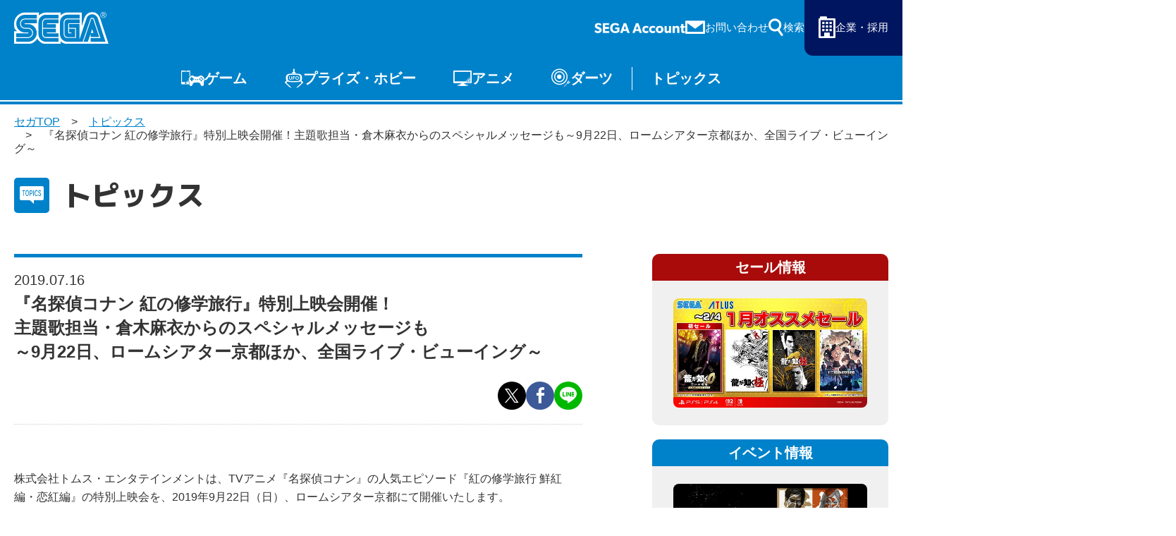

--- FILE ---
content_type: text/html; charset=UTF-8
request_url: https://www.sega.jp/topics/detail/190716_1/
body_size: 9944
content:

    
<!doctype html>
<html lang="ja">

<head>
        
    <meta charset="utf-8">
    <meta http-equiv="X-UA-Compatible" content="IE=edge">

            <meta name="nsls:timestamp" content="Tue, 21 Feb 2023 05:00:00 GMT">
    
            <title>『名探偵コナン 紅の修学旅行』特別上映会開催｜セガ SEGA</title>
        <meta name="keywords" content="">
        <meta name="description" content="『名探偵コナン 紅の修学旅行』特別上映会開催！主題歌担当・倉木麻衣からのスペシャルメッセージも～9月22日、ロームシアター京都ほか、全国ライブ・ビューイング～">

                <link rel="canonical" href="https://www.sega.jp/topics/detail/190716_1/">

        <meta property="og:title" content="『名探偵コナン 紅の修学旅行』特別上映会開催｜セガ SEGA">
        <meta property="og:site_name" content="SEGA セガ | 製品情報">
                    <meta property="og:type" content="article">
                <meta property="og:description" content="『名探偵コナン 紅の修学旅行』特別上映会開催！主題歌担当・倉木麻衣からのスペシャルメッセージも～9月22日、ロームシアター京都ほか、全国ライブ・ビューイング～">
        <meta property="og:url" content="https://www.sega.jp/topics/detail/190716_1/">

                                    <meta property="og:image" content="https://www.sega.jp/files/co/wp-content/uploads/2019/07/190716_1_0.jpg">

        <meta property="twitter:card" content="summary">
        <meta property="twitter:site" content="@SEGA_OFFICIAL">
        <meta property="twitter:creator" content="@SEGA_OFFICIAL">
        <meta property="twitter:title" content="『名探偵コナン 紅の修学旅行』特別上映会開催｜セガ SEGA">
        <meta property="twitter:description" content="『名探偵コナン 紅の修学旅行』特別上映会開催！主題歌担当・倉木麻衣からのスペシャルメッセージも～9月22日、ロームシアター京都ほか、全国ライブ・ビューイング～">
        <meta property="twitter:url" content="https://www.sega.jp/topics/detail/190716_1/">
        <meta property="twitter:image" content="https://www.sega.jp/files/co/wp-content/uploads/2019/07/190716_1_0.jpg">
    
    <link rel="preconnect" href="https://fonts.googleapis.com">
    <link rel="preconnect" href="https://fonts.gstatic.com" crossorigin>

            <link rel="apple-touch-icon" sizes="180x180" href="/files/co/assets/ico/favicon.ico">
        <link rel="icon" type="image/png" sizes="32x32" href="/files/co/assets/ico/favicon.ico">
        <link rel="icon" type="image/png" sizes="16x16" href="/files/co/assets/ico/favicon.ico">
        <link rel="shortcut icon" href="/files/co/assets/ico/favicon.ico">
    
    <meta name="viewport" content="width=device-width, initial-scale=1.0, minimum-scale=1.0">
    <meta name="format-detection" content="telephone=no">

    <link rel="preconnect" href="https://fonts.googleapis.com">
	<link rel="preconnect" href="https://fonts.gstatic.com" crossorigin>
	<link href="https://fonts.googleapis.com/css2?family=M+PLUS+1p:wght@500;800&display=swap" rel="stylesheet">
    <link rel="stylesheet" href="/assets/styles/styles.css?d=febe5ae0e17284eac0ae2b88f189134e">

    <link rel="stylesheet" href="/assets/styles/pages/top.css?d=febe5ae0e17284eac0ae2b88f189134e">
    <link rel="stylesheet" href="/assets/styles/segakanri/topics.css?d=febe5ae0e17284eac0ae2b88f189134e">
    <link rel="stylesheet" href="/assets/styles/plugins/swiper-bundle.min.css?d=febe5ae0e17284eac0ae2b88f189134e">

        <link rel="stylesheet" href="/assets/styles/segakanri/general.css?d=febe5ae0e17284eac0ae2b88f189134e">

    
        <link rel="stylesheet" href="/assets/styles/segakanri/topics.css?d=febe5ae0e17284eac0ae2b88f189134e">


    
    

            
        <!-- Google Tag Manager -->
        <script>(function(w,d,s,l,i){w[l]=w[l]||[];w[l].push({'gtm.start':
        new Date().getTime(),event:'gtm.js'});var f=d.getElementsByTagName(s)[0],
        j=d.createElement(s),dl=l!='dataLayer'?'&l='+l:'';j.async=true;j.src=
        '//www.googletagmanager.com/gtm.js?id='+i+dl;f.parentNode.insertBefore(j,f);
        })(window,document,'script','dataLayer','GTM-TNPHR9');</script>
        <!-- End Google Tag Manager -->
        
    </head>
<body class="pageID-topics">
			
			<!-- Google Tag Manager (noscript) -->
			<noscript><iframe src="//www.googletagmanager.com/ns.html?id=GTM-TNPHR9"
			height="0" width="0" style="display:none;visibility:hidden"></iframe></noscript>
			<!-- End Google Tag Manager (noscript) -->
		
		<div class="wrapper">
		<header class="gHeader">
			<div class="gHeader_inner">
				<h1 class="gHeader_logo"><a href="/"><img src="/assets/images/global/logo.svg" alt="SEGA セガ"></a></h1><!-- /.gHeader_logo -->
				<div class="gHeader_links">
					<div class="gHeader_link gHeader_link-account"><a href="https://sega-account.com/" target="_blank"><img src="/assets/images/global/sega-account.png" alt="SEGA Account"></a></div>
					<div class="gHeader_link gHeader_link-contact"><a href="/contact/"><span>お問い合わせ</span></a></div>
					<div class="gHeader_link gHeader_link-search">
						<button type="button"><span>検索</span></button>
						<div class="gHeader_searchInner">
							<form action="/search" method="get">
								<div class="gHeader_searchForm">
									<div class="gHeader_searchInput">
										<input type="text" name="q" id="" placeholder="サイト内を検索">
										<button type="submit"></button>
									</div>
									<ul class="gHeader_searchTags">
										<li class="gHeader_searchTag"><a href="/search?q=ソニック">ソニック</a></li>
										<li class="gHeader_searchTag"><a href="/search?q=龍が如く">龍が如く</a></li>
										<li class="gHeader_searchTag"><a href="/search?q=PS5">PS5</a></li>
										<li class="gHeader_searchTag"><a href="/search?q=Steam">Steam</a></li>
									</ul>
								</div>
							</form>
						</div><!-- /.gHeader_searchInner -->
					</div><!-- /.gHeader_link-search -->
					<div class="gHeader_link gHeader_link-corp"><a href="https://www.sega.co.jp/" target="_blank"><span>企業・採用</span></a></div>
				</div><!-- /.gHeader_links -->
				<nav class="gNav">
					<div class="gNav_inner">
						<div class="gNav_list">
							<div class="gNav_item">
								<a href="/game/" class="gNav_name gNav_name-game">ゲーム</a>
								<div class="gNav_drop">
									<div class="gNav_dropList">
										<div class="gNav_dropItem"><a href="/game/">ゲームTOP</a></div>
										<div class="gNav_dropItem"><a href="/game/soft/">家庭用ゲーム</a></div>
										<div class="gNav_dropItem"><a href="/game/pc/">PCゲーム</a></div>
										<div class="gNav_dropItem"><a href="/game/apps/">スマホゲーム</a></div>
										<div class="gNav_dropItem"><a href="/arcade/">アーケードゲーム</a></div>
									</div><!-- /.gNav_dropList -->
								</div><!-- /.gNav_drop -->
							</div><!-- /.gNav_item -->
							<div class="gNav_item">
								<a href="/prize/" class="gNav_name gNav_name-prize">プライズ・ホビー</a>
								<div class="gNav_drop">
									<div class="gNav_dropList">
										<div class="gNav_dropItem"><a href="/prize/">プライズ</a></div>
										<div class="gNav_dropItem"><a href="/toy/">トイ</a></div>
										<div class="gNav_dropItem"><a href="/s-fire/">S-FIRE</a></div>
										<div class="gNav_dropItem"><a href="/segaluckykuji/">セガ ラッキーくじ</a></div>
										<div class="gNav_dropItem"><a href="/segaluckykujionline/">セガ ラッキーくじ<br>オンライン</a></div>
										<div class="gNav_dropItem"><a href="/goods/">物販</a></div>
									</div><!-- /.gNav_dropList -->
								</div><!-- /.gNav_drop -->
							</div><!-- /.gNav_item -->
							<div class="gNav_item hidden-sp"><a href="/anime/" class="gNav_name gNav_name-anime">アニメ</a></div><!-- /.gNav_item -->
							<div class="gNav_item hidden-sp"><a href="/darts/" class="gNav_name gNav_name-darts">ダーツ</a></div><!-- /.gNav_item -->
							<div class="gNav_item hidden-sp"><a href="/topics/" class="gNav_name gNav_name-topics">トピックス</a></div><!-- /.gNav_item -->

							<div class="gNav_item hidden-pc"><a href="https://sega-account.com/" target="_blank" class="gNav_name gNav_name-account"><img src="/assets/images/global/sega-account.png" alt="SEGA Account"></a></div><!-- /.gNav_item -->
							<div class="gNav_item hidden-pc"><button type="button" class="gNav_name gNav_name-menuToggle"><span></span></button></div><!-- /.gNav_item -->
						</div><!-- /.gNav_list -->
					</div><!-- /.gNav_inner -->
				</nav><!-- /.gNav -->
			</div><!-- /.gHeader_inner -->
		</header><!-- /.gHeader -->

		<nav class="gMenu">
			<div class="gMenu_inner">
				<div class="gMenu_list">
					<div class="gMenu_item">
						<button type="button" class="gMenu_toggle"></button>
						<a href="/game/" class="gMenu_name">ゲーム</a>
						<div class="gMenu_drop">
							<div class="gMenu_dropList">
								<div class="gMenu_dropItem"><a href="/game/">ゲームTOP</a></div>
								<div class="gMenu_dropItem"><a href="/game/soft/">家庭用ゲーム</a></div>
								<div class="gMenu_dropItem"><a href="/game/pc/">PCゲーム</a></div>
								<div class="gMenu_dropItem"><a href="/game/apps/">スマホゲーム</a></div>
								<div class="gMenu_dropItem"><a href="/arcade/">アーケードゲーム</a></div>
							</div><!-- /.gMenu_dropList -->
						</div><!-- /.gMenu_drop -->
					</div>
					<div class="gMenu_item">
						<button type="button" class="gMenu_toggle"></button>
						<a href="/prize/" class="gMenu_name">プライズ・ホビー</a>
						<div class="gMenu_drop">
							<div class="gMenu_dropList">
								<div class="gMenu_dropItem"><a href="/prize/">プライズ</a></div>
								<div class="gMenu_dropItem"><a href="/toy/">トイ</a></div>
								<div class="gMenu_dropItem"><a href="/s-fire/">S-FIRE</a></div>
								<div class="gMenu_dropItem"><a href="/segaluckykuji/">セガ ラッキーくじ</a></div>
								<div class="gMenu_dropItem"><a href="/segaluckykujionline/">セガ ラッキーくじ<br class="hidden-sp">オンライン</a></div>
								<div class="gMenu_dropItem"><a href="/goods/">物販</a></div>
							</div><!-- /.gMenu_dropList -->
						</div><!-- /.gMenu_drop -->
					</div>
					<div class="gMenu_item"><a href="/anime/" class="gMenu_name">アニメ</a></div>
					<div class="gMenu_item"><a href="/darts/" class="gMenu_name">ダーツ</a></div>
					<div class="gMenu_item"><a href="/topics/" class="gMenu_name">トピックス</a></div>
				</div><!-- /.gMenu_list -->

			</div><!-- /.gMenu_inner -->
			<div class="gMenu_close"><button type="button">とじる</button></div>
		</nav><!-- /.gMenu -->

		
<div class="contentWrapper">
    <nav class="pankuzu">
        <div class="pankuzu_inner">
            <ul class="pankuzu_list">
                <li class="pankuzu_item pankuzu_item-home"><a href="/">セガTOP</a></li>
                <li class="pankuzu_item"><a href="/topics">トピックス</a></li>
                                <li class="pankuzu_item">『名探偵コナン 紅の修学旅行』特別上映会開催！主題歌担当・倉木麻衣からのスペシャルメッセージも～9月22日、ロームシアター京都ほか、全国ライブ・ビューイング～</li>
            </ul>
        </div>
    </nav><!-- /.pankuzu -->

    <header class="pageHeader">
        <div class="pageHeader_icon pageHeader_icon-topics"></div><!-- /.pageHeader_icon -->
        <div class="pageHeader_title">トピックス</div><!-- /.pageHeader_title -->
    </header><!-- /.pageHeader -->

    <div class="contents contents-flexible">
        <article class="contents_main">
            <section class="section">
                <div class="section_inner">
                    <div class="articleHeader">
                        <p class="articleHeader_date" datatime="2019-07-16">2019.07.16</p>
                        <p class="articleHeader_writer">
                                                    </p>
                                                                        <h1 class="articleHeader_lead">
                            『名探偵コナン 紅の修学旅行』特別上映会開催！<br />
主題歌担当・倉木麻衣からのスペシャルメッセージも<br />
～9月22日、ロームシアター京都ほか、全国ライブ・ビューイング～
                        </h1>
                        <ul class="articleHeader_labels">
                                                    </ul><!-- /.articleHeader_labels -->
                        <ul class="articleHeader_snsList">
                            <li class="articleHeader_snsItem articleHeader_snsItem-twitter"><button onclick="$$$.share.twitter(location.href, '', 'セガ')"></button></li>
                            <li class="articleHeader_snsItem articleHeader_snsItem-facebook"><button onclick="$$$.share.facebook(location.href, '', 'セガ')"></button></li>
                            <li class="articleHeader_snsItem articleHeader_snsItem-line"><button onclick="$$$.share.line(location.href, '')"></button></li>
                        </ul><!-- /.articleHeader_snsList -->
                    </div><!-- /.articleHeader -->

                    <div class="topicsBox">

<p>
株式会社トムス・エンタテインメントは、TVアニメ『名探偵コナン』の人気エピソード『紅の修学旅行 鮮紅編・恋紅編』の特別上映会を、2019年9月22日（日）、ロームシアター京都にて開催いたします。<br>
上映会には工藤新一役の山口勝平、毛利蘭役の山崎和佳奈、鈴木園子役の松井菜桜子の「帝丹高校」幼馴染トリオが登壇し、トークショーも実施されます。新一や蘭たちの修学旅行先である古都「京都」で巻き起こる、連続殺人事件×新一と蘭の恋の行方を大スクリーンで振り返ることができる特別企画です。<br>
また、同イベントの全国ライブ・ビューイングも決定！本会場であるロームシアター京都でのトークショーの模様を、同日同時刻より対象の劇場でも中継いたします。実施会場情報など、ライブ・ビューイングの詳細は8月上旬の解禁を予定しております。
</p>

<div class="image1-box">
<figure>
<img src="/files/co/wp-content/uploads/2019/07/190716_1_1.jpg" alt="名探偵コナン 紅の修学旅行">
<figcaption>©青山剛昌／小学館・読売テレビ・TMS 1996</figcaption>
</figure>
</div>


<div class="button-block">
<a href="http://www.tms-e.co.jp/kurenai/" class="btn-base large" target="_blank">『名探偵コナン紅の修学旅行』<br>特別上映会特設サイト</a>
</div>




<h3 class="border mtBig">【イベント概要】</h3>

<h4>■開催スケジュール</h4>

<p>
2019年9月22日（日）12時30分開場13時開演<br>
<br>
・ロビー開場は開演の1時間前を予定しております。<br>
・上演時間は2時間半程度を予定しております。
</p>

<h4>■開催場所</h4>

<p>
ロームシアター京都 メインホール<br>
京都府京都市左京区岡崎最勝寺町13<br>
TEL：075-771-6051<br>
<a href="https://rohmtheatrekyoto.jp/" target="_blank">https://rohmtheatrekyoto.jp/</a><br>
<br>
・ライブ・ビューイング実施会場につきましては、8月上旬公開予定です。
</p>

<h4>■イベント内容</h4>

<p>
①豪華ゲストによる『紅の修学旅行』振り返りトークショー<br>
　ゲスト：工藤新一役山口勝平<br>
　　　　　毛利蘭役山崎和佳奈<br>
　　　　　鈴木園子役松井菜桜子<br>
②主題歌担当・倉木麻衣コメント動画上映<br>
③TVシリーズ『名探偵コナン紅の修学旅行』本編上映<br>
</p>

<h4>■チケット</h4>

<div class="table-box">
<table class="basic">
    <tr>
        <th>券種</th>
        <th>入場特典</th>
    </tr>
    <tr>
        <td><h5>ロームシアター京都＜全席指定＞</h5>・S席（1階席・2階席）：5,500円<br>・A席（3階席）：4,500円<br>・B席（4階席）：3,500円<br>※京まふ共通入場券（S席1階席のみ／100席限定）：6,200円<br><br></td>
        <td>非売品ポストカード3枚<br>＋メッセージカード<br>＋しおり</td>
    </tr>
    <tr>
        <td><h5>ライブ・ビューイング</h5>詳細は8月上旬に発表いたします。<br>ライブ・ビューイング分には、京まふ共通入場券はございません。<br><br></td>
        <td>非売品ポストカード3枚セット</td>
    </tr>
</table>
</div>

<p>
・ロームシアター京都メインホール2～4階席のバルコニーは使用いたしません。
</p>

<p class="topics-small">
※京まふ共通入場券とは、上映会場向かいの「みやこめっせ」にて開催の京まふ（京都国際マンガ・アニメフェア2019）にもご入場いただけるチケットです。<br>
※京まふ共通入場券での京まふへのご入場は9月21日、22日の開催日程のうち、いずれか1日のみとなります。
</p>





<div class="mtMini column-box">
	<h4>「京まふ2019」とは</h4>
	<p>西日本では数少ない大規模マンガ・アニメイベント"京都国際マンガ・アニメフェア"の略称（KYOMAF：KYOTO INTERNATIONAL MANGA FAIR）です。<br>
出版社やテレビ局、映像メーカーなどが出展し、最新作のPRやグッズ販売、ステージイベントなどが開催されます。<br>
京まふ2019公式サイト：<a href="http://kyomaf.kyoto/" target="_blank">http://kyomaf.kyoto/</a></p>
</div>


<h4>■チケット発売日／購入方法</h4>

<h5>チケットぴあ</h5>
<p>
・最速先行抽選期間：2019年7月16日（火）18時～7月28日（日）23時59分<br>
URL：<a href="https://w.pia.jp/t/conan-kurenai/" target="_blank">https://w.pia.jp/t/conan-kurenai/</a><br>
<br>
・一般発売：2019年8月3日（土）10時～<br>
URL：<a href="https://w.pia.jp/t/conan-kurenai/" target="_blank">https://w.pia.jp/t/conan-kurenai/</a><br>
※WEBのみ／電話予約、店頭販売の予定はございません。<br>
<br>
イベントの詳細は特設サイト及びTMS公式Twitterにて随時発表いたします。<br>
TMS公式Twitter（@TMSent_jp）<a href="https://twitter.com/TMSent_jp" target="_blank">https://twitter.com/TMSent_jp</a>
</p>



<hr class="topics-hr">

<div class="mtBig column-box">
	<h3>【『名探偵コナン』とは？】</h3>
<p>
『名探偵コナン』（週刊少年サンデー・小学館刊）は、青山剛昌による大人気コミックス。1994年の連載開始以来、コミックス・関連書籍発行部数は累計2億3,000万部を突破し、現在も記録を更新中。
</p>
<h4>■あらすじ</h4>
<p>
高校生探偵・工藤新一は、警察もお手上げの難事件を次々と解決するほどの頭脳の持ち主。ある日、幼なじみの毛利蘭と遊園地に遊びに行った時、黒ずくめの男達による怪しげな取引を目撃した新一は、口封じの為に組織に謎の毒薬を飲まされてしまう。<br>
薬の作用で新一は、なんと小学１年生になってしまった！<Br>
困り果てた新一は、隣に住む発明家・阿笠博士の助けを得て、黒ずくめの男達の行方を追うために、自らの正体を隠し「江戸川コナン」と名乗り、探偵事務所を営む毛利蘭の家に潜り込むことにした。<br>
はたして、新一の体は元に戻るのか黒ずくめの男達の正体は数々の謎に満ちた怪事件をめぐり、小さな名探偵、江戸川コナンの活躍が始まった！
</p>
</div>

<div class="mtBig column-box">
	<h3>【『名探偵コナン紅の修学旅行』とは？】</h3>
<p>
原作コミックス94巻～95巻収録の人気エピソード。アニメは2019年1月5日（土）、12日（土）に2週連続1時間スペシャルとして放送され、ネットニュースにもなるなど大きな話題を呼びました。
</p>
<h4>■あらすじ</h4>
<p>
修学旅行で京都にやってきた新一は清水寺で母、有希子の友人の女優、鞍知景子と出会う。大学時代の同級生と古い友人のお墓参りに来たという景子は同級生のもとに届いた暗号を解読してほしいと新一に依頼。夜、新一が蘭、園子、世良を連れて同じホテルに宿泊する景子の部屋を訪ねると、そこには公開を目前に控える映画「紅の修羅天狗」の関係者たちが集まっていた。俳優の井隼森也、映画監督の馬山峰人、作曲家の阿賀田力、脚本家の西木太郎は景子の大学の同級生だった。<br>
新一は西木に届いた暗号を受け取って景子たちと別れるが......。その直後、西木が殺害される事件が発生。現場は養源院の血天井のように天井が血で染まっていた。天井についた血の足跡は窓まで続いていて、世良は空を飛べて神通力がある化け物が犯人と推理。景子たちは天狗に襲われたと恐れ戦く。天狗は今回の映画の題材になっていて、西木の懐には天狗がよく持っているヤツデの葉と共に新たな暗号が入っていた。この後も映画関係者たちが次々に天狗に襲われて......
</p>
</div>



<div class="mtBig column-box">
	<h3>【主題歌収録アルバム発売情報】</h3>
<p>
TVアニメ『名探偵コナン』レギュラー放送、および『名探偵コナン紅の修学旅行』のOPテーマ曲「薔薇色の人生」、EDテーマ曲「きみと恋のままで終われないいつも夢のままじゃいられない」を収録した倉木麻衣新アルバム『Let’s GOAL！～薔薇色の人生～』は8月14日（水）発売！<br>
8月17日（土）からは、ハーモニーホール座間大ホールを皮切りに全国15か所にてライブ・ツアーNEWSRELEASE「20th Anniversary Mai Kuraki Live Project 2019 “Let’s GOAL！～薔薇色の人生～”」を開催予定。<br>
『名探偵コナン紅の修学旅行』特別上映会では、倉木麻衣からのスペシャルコメント動画の公開も予定しています！<br>
<br>
「20th Anniversary Mai Kuraki Live Project 2019 “Let’s GOAL！～薔薇色の人生～”」<br>
公式サイト：<a href="http://mai-kuraki.com/20th/news/20190120_tour19.html" target="_blank">http://mai-kuraki.com/20th/news/20190120_tour19.html</a>
</p>
</div>


</div>

                                    </div><!-- /.section_inner -->
            </section><!-- /.section -->


            <section class="section">
                <div class="section_inner">
                    
                                            <nav><ul class="supplemental-list"><li><i>■</i>記載されている会社名、製品名は、各社の登録商標または商標です。</li></ul></nav>
                                    </div><!-- /.section_inner -->
            </section><!-- /.section -->

        </article><!-- /.contents_main -->

                <div class="contents_side">
            <section class="sideSection">
            <nav>
<div class="contents_side">
<section class="sideSection"><!--セール情報 -------------------------- --> <!-- /.sideFrame02 -->
<div class="sideFrame02 sideFrame02-red">
<div class="sideFrame02_header">セール情報</div>
<!-- /.sideFrame02_header -->
<div class="sideFrame02_body">
<div class="sideBnrs"><!--■1item■-->
<div class="sideBnrs_item">
<figure class="sideBnrs_img"><a href="/special/sale/" target="_blank" rel="noopener"><img src="/upload_files/co/assets/sidebar/bnr_sale_260121.jpg" alt="セガ 1月オススメセール" loading="lazy" /></a></figure>
<!-- /.sideBnrs_item --></div>
<!--/■1item■--><!--■1item■--> <!--<a href="/special/sale/index.html#prev-sale" target="_blank" rel="noopener">--> <!--/■1item■--> <!-- /.sideBnrs02 --></div>
<!-- /.sideBnrs --></div>
<!-- /.sideFrame02 --></div>
<!--/セール情報 -------------------------- --> <!--イベント情報 -------------------------- -->
<div class="sideFrame02">
<div class="sideFrame02_header">イベント情報</div>
<!-- /.sideFrame02_header -->
<div class="sideFrame02_body">
<div class="sideBnrs"><!--■1item■-->
<div class="sideBnrs_item">
<figure class="sideBnrs_img"><a href="https://ryu-ga-gotoku-ex.com/" target="_blank" rel="noopener"><img src="/upload_files/co/assets/sidebar/event_ryu-kankonsosai.jpg" alt="「龍が如く」冠婚葬祭展" loading="lazy" /></a></figure>
<!-- /.sideBnrs_item --></div>
<!--/■1item■--><!--■1item■-->
<div class="sideBnrs_item">
<figure class="sideBnrs_img"><a href="https://collabo.and-gallery.com/sonic" target="_blank" rel="noopener"><img src="/upload_files/co/assets/sidebar/event_soniccafe2026.jpg" alt="SONIC &amp; FRIENDS CAFE" loading="lazy" /></a></figure>
<!-- /.sideBnrs_item --></div>
<!--/■1item■--><!--■1item■-->
<div class="sideBnrs_item">
<figure class="sideBnrs_img"><a href="https://sonic.sega.jp/SonicChannel/topics/event/20260114_009188/" target="_blank" rel="noopener"><img src="/upload_files/co/assets/sidebar/event_sonicmusic2026.jpg" alt="SONIC MUSIC EXPERIENCE" loading="lazy" /></a></figure>
<!-- /.sideBnrs_item --></div>
<!--/■1item■--><!-- /.sideBnrs02 --></div>
<!-- /.sideBnrs --></div>
<!-- /.sideFrame02 --></div>
<!--/イベント情報 -------------------------- --> <!--プライズ・くじ -------------------------- -->
<div class="sideFrame02">
<div class="sideFrame02_header">プライズ・くじ</div>
<!-- /.sideFrame02_header -->
<div class="sideFrame02_body">
<div class="sideBnrs"><!--■1item■-->
<div class="sideBnrs_item">
<figure class="sideBnrs_img"><a href="https://www.segaluckykujionline.net/kuji/ryu-ga-gotoku-20th-2" target="_blank" rel="noopener"><img src="/upload_files/co/assets/sidebar/pz_ryu-ga-gotoku-20th-2.jpg" alt="セガ ラッキーくじオンライン『龍が如く』２０周年記念　第二弾「龍を纏う」" loading="lazy" /></a></figure>
<p class="sideBnrs_txt"></p>
<!-- /.sideBnrs_item --></div>
<!--/■1item■--> <!--■1item■-->
<div class="sideBnrs_item">
<figure class="sideBnrs_img"><a href="https://segaplaza.jp/special/ufo/" target="_blank" rel="noopener"><img src="/upload_files/co/assets/sidebar/pz_ufo.jpg" alt="UFOキャッチャーで遊ぼう！" loading="lazy" /></a></figure>
<!-- /.sideBnrs_item --></div>
<!--/■1item■--> <!-- /.sideBnrs02 --></div>
<!-- /.sideBnrs --></div>
<!-- /.sideFrame02 --></div>
<!--/プライズ・くじ -------------------------- --> <!-- /.sideFrame02_body --></section>
<!-- /.sideSection --></div>
</nav>
            </section><!-- /.sideSection -->
        </div><!-- /.contents_side -->
        
        
    </div><!-- /.contents -->
</div><!-- /.contentWrapper -->


		<div class="toTop"><a href="#">〉</a></div>

		<!-- フッター -->
		<div><footer>
<section class="section section-full ml0 mr0">
<div class="section_inner">
<div class="headLine1">
<h2 class="headLine1_inner"><span>よく見られるタグ</span></h2>
</div>
<div class="tags02">
<ul class="tags02_list">
<li class="tags02_item"><a href="/">セガ</a></li>
<li class="tags02_item"><a href="/">SEGA</a></li>
<li class="tags02_item"><a href="/game/">ゲーム</a></li>
<li class="tags02_item"><a href="/game/apps/">スマホゲーム</a></li>
<li class="tags02_item"><a href="/game/apps/">アプリ</a></li>
<li class="tags02_item"><a href="/game/android/">Android</a></li>
<li class="tags02_item"><a href="/game/ios/">iOS</a></li>
<li class="tags02_item"><a href="/game/ios/">iPhone</a></li>
<li class="tags02_item"><a href="/game/soft/">家庭用ゲーム</a></li>
<li class="tags02_item"><a href="/game/pc/">PCゲーム</a></li>
<li class="tags02_item"><a href="/game/steam/">Steam</a></li>
<li class="tags02_item"><a href="/game/ps5/">PS5</a></li>
<li class="tags02_item"><a href="/game/switch/">Switch</a></li>
<li class="tags02_item"><a href="/arcade/">アーケードゲーム</a></li>
<li class="tags02_item"><a href="/goods/">物販</a></li>
<li class="tags02_item"><a href="/goods/">グッズ</a></li>
<li class="tags02_item"><a href="/prize/">プライズ</a></li>
<li class="tags02_item"><a href="/prize/">セガプライズ</a></li>
<li class="tags02_item"><a href="/toy/">トイ</a></li>
<li class="tags02_item"><a href="/toy/">おもちゃ</a></li>
<li class="tags02_item"><a href="/game/detail/sega-ufo/">UFOキャッチャー</a></li>
<li class="tags02_item"><a href="/game/detail/sega-ufo/">UFOオンライン</a></li>
<li class="tags02_item"><a href="/game/detail/pjsekai/">プロセカ</a></li>
<li class="tags02_item"><a href="/segaluckykujionline/">ラッキーくじ</a></li>
<li class="tags02_item"><a href="/history/hard/megadrive/">メガドライブ</a></li>
<li class="tags02_item"><a href="/history/hard/segasaturn/">セガサターン</a></li>
<li class="tags02_item"><a href="/history/hard/dreamcast/">ドリームキャスト</a></li>
<li class="tags02_item"><a href="/game/detail/sega-ufo/">メタファー</a></li>
<li class="tags02_item"><a href="/game/detail/sonicrumble/">ソニック</a></li>
<li class="tags02_item"><a href="/game/detail/sonic-sonicracingcrossworlds/">ソニックレーシング</a></li>
<li class="tags02_item"><a href="/game/detail/new-gen-pso2/">PSO2</a></li>
<li class="tags02_item"><a href="/game/detail/ryu-ga-gotoku-pirate/">龍が如く</a></li>
<li class="tags02_item"><a href="/topics/detail/250122_1/">セガアカウント</a></li>
<li class="tags02_item"><a href="/segaluckykuji/#jujutsukaisen">呪術廻戦</a></li>
<li class="tags02_item"><a href="/s-fire/#eva">ヱヴァンゲリヲン新劇場版</a></li>
<li class="tags02_item"><a href="/anime/">名探偵コナン</a></li>
<li class="tags02_item"><a href="/anime/">ルパン三世</a></li>
<li class="tags02_item"><a href="/toy/">アンパンマン</a></li>
<li class="tags02_item"><a href="/game/find/?sale=1">セール</a></li>
</ul>
</div>
<!-- /.tags02 --></div>
<!-- /.section_inner --></section>
<!-- /.section --><footer class="gFooter">
<div class="gFooter_inner">
<ul class="gFooter_menus">
<li class="gFooter_menu gFooter_menu-contact"><a href="/contact/"><span>お問い合わせ</span></a></li>
<li class="gFooter_menu gFooter_menu-sitemap"><a href="/sitemap/"><span>サイトマップ</span></a></li>
</ul>
<!-- /.gFooter_menus -->
<ul class="gFooter_btns">
<li class="gFooter_btn"><a href="/business/">法人のお客様へ</a></li>
<li class="gFooter_btn"><a href="https://cs.sega.jp/spweb" target="_blank" rel="noopener">セガプレスSP　WEBSITE<br />（流通関係者様向け専用サイト）</a></li>
</ul>
<!-- /.gFooter_btns -->
<ul class="gFooter_links">
<li class="gFooter_link"><a href="/special/anshinanzen/">ゲームを安心・安全に楽しんでいただくための取り組み</a></li>
<li class="gFooter_link"><a href="/sitepolicy/">サイトのご利用について</a></li>
<li class="gFooter_link"><a href="https://www.sega.co.jp/privacypolicy/" target="_blank" rel="noopener">プライバシーポリシー</a></li>
<li class="gFooter_link"><a href="/anzentaisaku/">セガグループ製品、サービスの安全対策について</a></li>
<li class="gFooter_link"><a href="https://www.sega.co.jp/streaming_guideline/" target="_blank" rel="noopener">ゲームプレイ映像利用に関するガイドライン</a></li>
</ul>
<!-- /.gFooter_links -->
<div class="gFooter_world" data-acc=""><button type="button" class="gFooter_worldBtn" data-acc-btn="">Global Site</button>
<div class="gFooter_worldLinks" data-acc-content="">
<ul class="gFooter_worldLinksInner">
<li class="gFooter_worldLink"><a href="https://www.sega.com/" target="_blank" rel="noopener">・English (US)</a></li>
<li class="gFooter_worldLink"><a href="https://www.sega.co.uk/" target="_blank" rel="noopener">・English (UK)</a></li>
<li class="gFooter_worldLink"><a href="https://www.sega-australia.com/" target="_blank" rel="noopener">・English (AU)</a></li>
<li class="gFooter_worldLink"><a href="https://www.sega.es/" target="_blank" rel="noopener">・Espa&ntilde;ol</a></li>
<li class="gFooter_worldLink"><a href="https://www.sega.fr/" target="_blank" rel="noopener">・Fran&ccedil;ais</a></li>
<li class="gFooter_worldLink"><a href="https://www.sega.de/" target="_blank" rel="noopener">・Deutsch</a></li>
<li class="gFooter_worldLink"><a href="https://www.sega-italia.com/" target="_blank" rel="noopener">・Italiano</a></li>
<li class="gFooter_worldLink"><a href="https://asia.sega.com/cht/" target="_blank" rel="noopener">・繁體中文</a></li>
<li class="gFooter_worldLink"><a href="https://asia.sega.com/kr/" target="_blank" rel="noopener">・한국어</a></li>
</ul>
</div>
</div>
<p class="gFooter_menu gFooter_menu-corp"><a href="/"><span>株式会社セガ</span></a></p>
<p class="gFooter_corp">&copy;SEGA</p>
<p class="gFooter_note">本サイトで使用されている 画像、文章、情報、音声、動画等は株式会社セガの著作権により保護されております。<br />著作権者の許可なく、複製、転載等の行為を禁止いたします。</p>
</div>
<!-- /.gFooter_inner --></footer></footer></div>

	</div><!-- /.wrapper -->
	<a href="javascript: void(0);" class="overlay" data-anim="overlay"></a>

	<script src="https://ajax.googleapis.com/ajax/libs/jquery/3.5.1/jquery.min.js"></script>
	<script src="https://www.youtube.com/iframe_api"></script>
            <script type="text/javascript" src="/assets/js/common.js?d=febe5ae0e17284eac0ae2b88f189134e"></script>
    

    

<script defer src="https://static.cloudflareinsights.com/beacon.min.js/vcd15cbe7772f49c399c6a5babf22c1241717689176015" integrity="sha512-ZpsOmlRQV6y907TI0dKBHq9Md29nnaEIPlkf84rnaERnq6zvWvPUqr2ft8M1aS28oN72PdrCzSjY4U6VaAw1EQ==" data-cf-beacon='{"version":"2024.11.0","token":"28fc4627f0d5490eae80d4a1ebd298b2","server_timing":{"name":{"cfCacheStatus":true,"cfEdge":true,"cfExtPri":true,"cfL4":true,"cfOrigin":true,"cfSpeedBrain":true},"location_startswith":null}}' crossorigin="anonymous"></script>
<script>(function(){function c(){var b=a.contentDocument||a.contentWindow.document;if(b){var d=b.createElement('script');d.innerHTML="window.__CF$cv$params={r:'9c54dc930cddc125',t:'MTc2OTY0OTE0OQ=='};var a=document.createElement('script');a.src='/cdn-cgi/challenge-platform/scripts/jsd/main.js';document.getElementsByTagName('head')[0].appendChild(a);";b.getElementsByTagName('head')[0].appendChild(d)}}if(document.body){var a=document.createElement('iframe');a.height=1;a.width=1;a.style.position='absolute';a.style.top=0;a.style.left=0;a.style.border='none';a.style.visibility='hidden';document.body.appendChild(a);if('loading'!==document.readyState)c();else if(window.addEventListener)document.addEventListener('DOMContentLoaded',c);else{var e=document.onreadystatechange||function(){};document.onreadystatechange=function(b){e(b);'loading'!==document.readyState&&(document.onreadystatechange=e,c())}}}})();</script></body>

--- FILE ---
content_type: application/javascript; charset=UTF-8
request_url: https://www.sega.jp/cdn-cgi/challenge-platform/scripts/jsd/main.js
body_size: 9720
content:
window._cf_chl_opt={AKGCx8:'b'};~function(a6,rA,rB,rM,rc,rv,rJ,rq,a0,a1){a6=Z,function(L,a,ae,a5,f,D){for(ae={L:725,a:524,f:630,D:694,n:689,l:731,h:654,m:526,H:698,R:523,W:544},a5=Z,f=L();!![];)try{if(D=parseInt(a5(ae.L))/1+parseInt(a5(ae.a))/2*(parseInt(a5(ae.f))/3)+parseInt(a5(ae.D))/4+parseInt(a5(ae.n))/5*(parseInt(a5(ae.l))/6)+-parseInt(a5(ae.h))/7*(parseInt(a5(ae.m))/8)+-parseInt(a5(ae.H))/9+parseInt(a5(ae.R))/10*(parseInt(a5(ae.W))/11),D===a)break;else f.push(f.shift())}catch(n){f.push(f.shift())}}(b,375145),rA=this||self,rB=rA[a6(482)],rM=function(fU,fE,fI,fg,fz,fW,a7,a,f,D,n){return fU={L:504,a:584,f:695},fE={L:733,a:490,f:640,D:612,n:740,l:707,h:621,m:648,H:733,R:745,W:615,z:673,G:593,y:552,d:709,g:617,I:570,E:501,U:557,o:670,T:488,s:733,C:490,Y:673,O:744,V:733,A:736,B:733,M:636,c:621,N:535,e:503,x:682,Q:501,j:651,X:682,K:653},fI={L:624},fg={L:494,a:494,f:634,D:566,n:566},fz={L:624,a:682,f:548,D:658,n:741,l:651,h:548,m:658,H:741,R:548,W:658,z:634,G:667,y:501,d:634,g:483,I:570,E:634,U:519,o:483,T:663,s:686,C:501,Y:733,O:648,V:483,A:653,B:737,M:733,c:716,N:658,e:741,x:519,Q:634,j:648,X:623,K:501,k:585,v:559,F:623,J:501,i:734,P:499,S:578,b0:519,b1:508,b2:686,b3:501,b4:479,b5:733,b6:560,b7:570,b8:483,b9:693,bb:567,bp:503},fW={L:560},a7=a6,a={'ubqRC':function(l,h){return l==h},'YYYJV':function(l,h){return l+h},'vsXys':function(l,h){return l-h},'WKQit':function(l,h){return h|l},'ykTOL':function(l,h){return l(h)},'yDHqf':function(l,h){return l>h},'llppH':function(l,h){return l<<h},'DJwJg':function(l,h){return l&h},'UCOsD':function(l,h){return l<h},'EyNjq':function(l,h){return h==l},'Mpzls':function(l,h){return l-h},'xCfun':function(l,h){return h!==l},'dzTeV':function(l,h){return l==h},'LeTOc':function(l,h){return h|l},'VAEuH':function(l,h){return h&l},'VccqI':function(l,h){return h==l},'IVAgH':function(l,h){return l-h},'wEfOm':function(l,h){return l(h)},'rdvTA':function(l,h){return l<<h},'bBzWR':function(l,h){return l(h)},'QisvE':function(l,h){return l&h},'gfXQC':function(l,h){return l-h},'TQEQH':function(l,h){return h!=l},'NzzbE':a7(fU.L),'pvxwE':function(l,h){return l(h)},'GoRSL':function(l,h){return h&l},'ddmEa':function(l,h){return h==l},'jaGLp':function(l,h){return l(h)},'FhLLH':function(l,h){return l*h},'hTYdp':function(l,h){return l&h},'JKnbs':function(l,h){return h==l},'rowQO':function(l,h){return l*h},'YcYJh':function(l,h){return l<h},'KmYAi':function(l,h){return l===h},'ahQQg':function(l,h){return l>h},'bcbPw':function(l,h){return l<h},'PdfAX':function(l,h){return l-h},'GYMxu':function(l,h){return l!=h},'TyXdS':function(l,h){return l(h)}},f=String[a7(fU.a)],D={'h':function(l,fR,a8){return fR={L:480,a:682},a8=a7,a[a8(fW.L)](null,l)?'':D.g(l,6,function(h,a9){return a9=a8,a9(fR.L)[a9(fR.a)](h)})},'g':function(H,R,W,ab,z,G,y,I,E,U,o,T,s,C,Y,O,V,A){if(ab=a7,H==null)return'';for(G={},y={},I='',E=2,U=3,o=2,T=[],s=0,C=0,Y=0;Y<H[ab(fz.L)];Y+=1)if(O=H[ab(fz.a)](Y),Object[ab(fz.f)][ab(fz.D)][ab(fz.n)](G,O)||(G[O]=U++,y[O]=!0),V=a[ab(fz.l)](I,O),Object[ab(fz.h)][ab(fz.m)][ab(fz.H)](G,V))I=V;else{if(Object[ab(fz.R)][ab(fz.W)][ab(fz.n)](y,I)){if(256>I[ab(fz.z)](0)){for(z=0;z<o;s<<=1,C==a[ab(fz.G)](R,1)?(C=0,T[ab(fz.y)](W(s)),s=0):C++,z++);for(A=I[ab(fz.d)](0),z=0;8>z;s=a[ab(fz.g)](s<<1,A&1),R-1==C?(C=0,T[ab(fz.y)](a[ab(fz.I)](W,s)),s=0):C++,A>>=1,z++);}else{for(A=1,z=0;z<o;s=s<<1.58|A,C==R-1?(C=0,T[ab(fz.y)](W(s)),s=0):C++,A=0,z++);for(A=I[ab(fz.E)](0),z=0;a[ab(fz.U)](16,z);s=a[ab(fz.o)](a[ab(fz.T)](s,1),a[ab(fz.s)](A,1)),R-1==C?(C=0,T[ab(fz.C)](W(s)),s=0):C++,A>>=1,z++);}E--,0==E&&(E=Math[ab(fz.Y)](2,o),o++),delete y[I]}else for(A=G[I],z=0;a[ab(fz.O)](z,o);s=a[ab(fz.V)](s<<1,a[ab(fz.s)](A,1)),a[ab(fz.A)](C,a[ab(fz.B)](R,1))?(C=0,T[ab(fz.C)](a[ab(fz.I)](W,s)),s=0):C++,A>>=1,z++);I=(E--,E==0&&(E=Math[ab(fz.M)](2,o),o++),G[V]=U++,String(O))}if(a[ab(fz.c)]('',I)){if(Object[ab(fz.R)][ab(fz.N)][ab(fz.e)](y,I)){if(a[ab(fz.x)](256,I[ab(fz.Q)](0))){for(z=0;a[ab(fz.j)](z,o);s<<=1,a[ab(fz.X)](C,R-1)?(C=0,T[ab(fz.K)](W(s)),s=0):C++,z++);for(A=I[ab(fz.E)](0),z=0;8>z;s=a[ab(fz.k)](s<<1,a[ab(fz.v)](A,1)),a[ab(fz.F)](C,R-1)?(C=0,T[ab(fz.J)](W(s)),s=0):C++,A>>=1,z++);}else{for(A=1,z=0;z<o;s=s<<1|A,a[ab(fz.i)](C,a[ab(fz.P)](R,1))?(C=0,T[ab(fz.C)](a[ab(fz.S)](W,s)),s=0):C++,A=0,z++);for(A=I[ab(fz.E)](0),z=0;a[ab(fz.b0)](16,z);s=a[ab(fz.b1)](s,1)|a[ab(fz.b2)](A,1),C==R-1?(C=0,T[ab(fz.b3)](a[ab(fz.b4)](W,s)),s=0):C++,A>>=1,z++);}E--,E==0&&(E=Math[ab(fz.b5)](2,o),o++),delete y[I]}else for(A=G[I],z=0;z<o;s=A&1.97|s<<1,a[ab(fz.b6)](C,R-1)?(C=0,T[ab(fz.K)](a[ab(fz.b7)](W,s)),s=0):C++,A>>=1,z++);E--,0==E&&o++}for(A=2,z=0;z<o;s=a[ab(fz.b8)](s<<1.01,a[ab(fz.b9)](A,1)),C==R-1?(C=0,T[ab(fz.b3)](W(s)),s=0):C++,A>>=1,z++);for(;;)if(s<<=1,C==a[ab(fz.bb)](R,1)){T[ab(fz.b3)](W(s));break}else C++;return T[ab(fz.bp)]('')},'j':function(l,ap){return ap=a7,null==l?'':''==l?null:D.i(l[ap(fI.L)],32768,function(h,aZ,fd,H,R){if(aZ=ap,aZ(fg.L)===aZ(fg.a))return l[aZ(fg.f)](h);else fd={L:506,a:669,f:566,D:732},H={'NTsuQ':function(z){return z()}},R=l[aZ(fg.D)]||function(){},h[aZ(fg.n)]=function(aL){aL=aZ,R(),R[aL(fd.L)]!==aL(fd.a)&&(y[aL(fd.f)]=R,H[aL(fd.D)](d))}})},'i':function(H,R,W,ar,z,G,y,I,E,U,o,T,s,C,Y,O,M,V,A,B){for(ar=a7,z=[],G=4,y=4,I=3,E=[],T=W(0),s=R,C=1,U=0;3>U;z[U]=U,U+=1);for(Y=0,O=Math[ar(fE.L)](2,2),o=1;a[ar(fE.a)](o,O);)if(ar(fE.f)!==ar(fE.f))return null;else for(V=a[ar(fE.D)][ar(fE.n)]('|'),A=0;!![];){switch(V[A++]){case'0':0==s&&(s=R,T=a[ar(fE.l)](W,C++));continue;case'1':B=a[ar(fE.h)](T,s);continue;case'2':Y|=(a[ar(fE.m)](0,B)?1:0)*o;continue;case'3':o<<=1;continue;case'4':s>>=1;continue}break}switch(Y){case 0:for(Y=0,O=Math[ar(fE.H)](2,8),o=1;o!=O;B=T&s,s>>=1,a[ar(fE.R)](0,s)&&(s=R,T=a[ar(fE.W)](W,C++)),Y|=a[ar(fE.z)](a[ar(fE.m)](0,B)?1:0,o),o<<=1);M=f(Y);break;case 1:for(Y=0,O=Math[ar(fE.H)](2,16),o=1;O!=o;B=a[ar(fE.G)](T,s),s>>=1,a[ar(fE.y)](0,s)&&(s=R,T=W(C++)),Y|=a[ar(fE.d)](a[ar(fE.g)](0,B)?1:0,o),o<<=1);M=a[ar(fE.I)](f,Y);break;case 2:return''}for(U=z[3]=M,E[ar(fE.E)](M);;)if(a[ar(fE.U)](ar(fE.o),ar(fE.o))){if(a[ar(fE.T)](C,H))return'';for(Y=0,O=Math[ar(fE.s)](2,I),o=1;a[ar(fE.C)](o,O);B=a[ar(fE.h)](T,s),s>>=1,s==0&&(s=R,T=W(C++)),Y|=a[ar(fE.Y)](a[ar(fE.O)](0,B)?1:0,o),o<<=1);switch(M=Y){case 0:for(Y=0,O=Math[ar(fE.V)](2,8),o=1;a[ar(fE.a)](o,O);B=s&T,s>>=1,0==s&&(s=R,T=W(C++)),Y|=(0<B?1:0)*o,o<<=1);z[y++]=f(Y),M=a[ar(fE.A)](y,1),G--;break;case 1:for(Y=0,O=Math[ar(fE.B)](2,16),o=1;a[ar(fE.M)](o,O);B=a[ar(fE.c)](T,s),s>>=1,0==s&&(s=R,T=a[ar(fE.N)](W,C++)),Y|=o*(0<B?1:0),o<<=1);z[y++]=f(Y),M=y-1,G--;break;case 2:return E[ar(fE.e)]('')}if(G==0&&(G=Math[ar(fE.H)](2,I),I++),z[M])M=z[M];else if(y===M)M=U+U[ar(fE.x)](0);else return null;E[ar(fE.Q)](M),z[y++]=a[ar(fE.j)](U,M[ar(fE.X)](0)),G--,U=M,a[ar(fE.K)](0,G)&&(G=Math[ar(fE.H)](2,I),I++)}else return}},n={},n[a7(fU.f)]=D.h,n}(),rc=null,rv=rk(),rJ={},rJ[a6(509)]='o',rJ[a6(637)]='s',rJ[a6(702)]='u',rJ[a6(705)]='z',rJ[a6(516)]='n',rJ[a6(715)]='I',rJ[a6(649)]='b',rq=rJ,rA[a6(681)]=function(L,D,h,H,DG,Dz,DW,DR,ao,R,z,G,y,g,I,E){if(DG={L:517,a:692,f:680,D:514,n:692,l:680,h:609,m:491,H:717,R:609,W:717,z:647,G:598,y:624,d:660,g:555,I:724,E:696,U:683},Dz={L:643,a:624,f:571,D:587},DW={L:720,a:600,f:548,D:658,n:741,l:501},DR={L:517},ao=a6,R={'yDUwn':function(U,o){return U(o)},'Titil':function(U,o){return U===o},'EagwT':function(U,o,T,s){return U(o,T,s)},'klPTY':function(U,o){return U+o},'GQNVc':function(U,o,T){return U(o,T)}},D===null||void 0===D)return H;for(z=R[ao(DG.L)](rS,D),L[ao(DG.a)][ao(DG.f)]&&(z=z[ao(DG.D)](L[ao(DG.n)][ao(DG.l)](D))),z=L[ao(DG.h)][ao(DG.m)]&&L[ao(DG.H)]?L[ao(DG.R)][ao(DG.m)](new L[(ao(DG.W))](z)):function(U,aT,o){for(aT=ao,U[aT(Dz.L)](),o=0;o<U[aT(Dz.a)];R[aT(Dz.f)](U[o],U[o+1])?U[aT(Dz.D)](o+1,1):o+=1);return U}(z),G='nAsAaAb'.split('A'),G=G[ao(DG.z)][ao(DG.G)](G),y=0;y<z[ao(DG.y)];g=z[y],I=R[ao(DG.d)](rP,L,D,g),G(I)?(E='s'===I&&!L[ao(DG.g)](D[g]),ao(DG.I)===R[ao(DG.E)](h,g)?R[ao(DG.U)](W,h+g,I):E||W(h+g,D[g])):W(h+g,I),y++);return H;function W(U,o,au,T){au=Z,T={'Qodvw':function(s,C,aU){return aU=Z,R[aU(DR.L)](s,C)}},au(DW.L)!==au(DW.L)?T[au(DW.a)](W,D):(Object[au(DW.f)][au(DW.D)][au(DW.n)](H,o)||(H[o]=[]),H[o][au(DW.l)](U))}},a0=a6(706)[a6(740)](';'),a1=a0[a6(647)][a6(598)](a0),rA[a6(486)]=function(L,D,DB,DA,as,n,l,h,m,H){for(DB={L:616,a:573,f:624,D:624,n:536,l:505,h:481,m:501,H:703},DA={L:536,a:712,f:622,D:634,n:484,l:501,h:611,m:687,H:655,R:614,W:501,z:481,G:497,y:634,d:645,g:710,I:568,E:691,U:733},as=a6,n={'sDbSs':function(R,W){return R>W},'LqUAi':function(R,W){return R-W},'OyyAt':function(R,W){return R>W},'OFmRs':function(R,W){return W|R},'MRlqP':function(R,W){return R&W},'VNaml':function(R,W){return R-W},'akQlB':function(R,W){return R(W)},'nHyHl':function(R,W){return R<<W},'rkhXQ':function(R,W){return R>W},'xevdg':function(R,W){return R|W},'pFiXd':function(R,W){return R<<W},'fleVm':function(R,W){return W&R},'PmNfl':function(R,W){return W===R},'BreJD':function(R,W){return R<W}},l=Object[as(DB.L)](D),h=0;n[as(DB.a)](h,l[as(DB.f)]);h++)if(m=l[h],m==='f'&&(m='N'),L[m]){for(H=0;H<D[l[h]][as(DB.D)];n[as(DB.n)](-1,L[m][as(DB.l)](D[l[h]][H]))&&(n[as(DB.h)](a1,D[l[h]][H])||L[m][as(DB.m)]('o.'+D[l[h]][H])),H++);}else L[m]=D[l[h]][as(DB.H)](function(R,aC){if(aC=as,n[aC(DA.L)](aC(DA.a),aC(DA.a)))return'o.'+R;else{if(n[aC(DA.f)](256,bd[aC(DA.D)](0))){for(pO=0;pV<pA;pM<<=1,pc==n[aC(DA.n)](pN,1)?(pe=0,px[aC(DA.l)](pw(pQ)),pj=0):pX++,pB++);for(pK=pk[aC(DA.D)](0),pv=0;n[aC(DA.h)](8,pF);pq=n[aC(DA.m)](pi<<1,n[aC(DA.H)](pP,1)),pS==n[aC(DA.R)](Z0,1)?(Z1=0,Z2[aC(DA.W)](n[aC(DA.z)](Z3,Z4)),Z5=0):Z6++,Z7>>=1,pJ++);}else{for(Z8=1,Z9=0;Zb<Zp;ZL=n[aC(DA.G)](Zr,1)|Za,Zf==n[aC(DA.R)](ZD,1)?(Zn=0,Zl[aC(DA.l)](n[aC(DA.z)](Zh,Zm)),ZH=0):Zt++,ZR=0,ZZ++);for(ZW=Zz[aC(DA.y)](0),ZG=0;n[aC(DA.d)](16,Zy);Zg=n[aC(DA.g)](n[aC(DA.I)](ZI,1),n[aC(DA.E)](ZE,1)),Zu-1==ZU?(Zo=0,ZT[aC(DA.l)](Zs(ZC)),ZY=0):ZO++,ZV>>=1,Zd++);}pE--,0==pU&&(pu=po[aC(DA.U)](2,pT),ps++),delete pC[pY]}})},a3();function rk(fS,aG){return fS={L:591,a:591},aG=a6,crypto&&crypto[aG(fS.L)]?crypto[aG(fS.a)]():''}function rw(fc,al,a,f,D){if(fc={L:586,a:515,f:626,D:659,n:522,l:626},al=a6,a={},a[al(fc.L)]=al(fc.a),a[al(fc.f)]=al(fc.D),a[al(fc.n)]=function(n,l){return n*l},f=a,D=re(),null===D)return;rc=(rc&&(f[al(fc.L)]!==f[al(fc.l)]?clearTimeout(rc):a()),setTimeout(function(){rN()},f[al(fc.n)](D,1e3)))}function ri(f,D,D8,ad,n,l){return D8={L:746,a:635,f:746,D:537,n:548,l:726,h:741,m:505,H:518},ad=a6,n={},n[ad(D8.L)]=function(h,m){return h instanceof m},n[ad(D8.a)]=function(h,m){return h<m},l=n,l[ad(D8.f)](D,f[ad(D8.D)])&&l[ad(D8.a)](0,f[ad(D8.D)][ad(D8.n)][ad(D8.l)][ad(D8.h)](D)[ad(D8.m)](ad(D8.H)))}function a3(n3,n2,n0,DK,aO,L,a,f,D,n){if(n3={L:565,a:588,f:669,D:642,n:502,l:711,h:506,m:564,H:549,R:549,W:610,z:566},n2={L:506,a:558,f:566,D:711},n0={L:565,a:679,f:520,D:538,n:678,l:501,h:634,m:513,H:674,R:638,W:688,z:501,G:616,y:624,d:606,g:505,I:550,E:501,U:703},DK={L:597},aO=a6,L={'dMuRs':function(l,h){return l<<h},'iKoQH':function(l,h){return l>h},'zJzUk':function(l,h){return l(h)},'FoKBg':aO(n3.L),'EqlcC':aO(n3.a),'XSlJY':aO(n3.f),'uBtsL':function(l){return l()},'DWDIN':function(l){return l()},'ePqSz':aO(n3.D)},a=rA[aO(n3.n)],!a)return;if(!L[aO(n3.l)](rX))return;(f=![],D=function(Di,Dk,aM,l,H,R,W,z){if(Di={L:521},Dk={L:719},aM=aO,l={'UbMEi':function(h,m,aV){return aV=Z,L[aV(DK.L)](h,m)},'GxVHs':function(h,m,aA){return aA=Z,L[aA(Dk.L)](h,m)},'icgvJ':function(h,m){return m|h},'IchWr':function(h,m){return h<<m},'EiOhs':function(h,m){return m==h},'Konst':function(h,m){return h<m},'gyCoo':function(h,m,aB){return aB=Z,L[aB(Di.L)](h,m)}},!f){if(aM(n0.L)===L[aM(n0.a)]){if(f=!![],!rX()){if(L[aM(n0.f)]!==aM(n0.D))return;else{for(j=1,X=0;K<k;F=l[aM(n0.n)](J,1)|i,P==S-1?(b0=0,b1[aM(n0.l)](b2(b3)),b4=0):b5++,b6=0,v++);for(b7=b8[aM(n0.h)](0),b9=0;l[aM(n0.m)](16,bb);bZ=l[aM(n0.H)](l[aM(n0.R)](bL,1),1&br),l[aM(n0.W)](ba,bf-1)?(bD=0,bn[aM(n0.z)](bl(bh)),bm=0):bH++,bt>>=1,bp++);}}rN(function(m){a4(a,m)})}else for(H=G[aM(n0.G)](y),R=0;R<H[aM(n0.y)];R++)if(W=H[R],W==='f'&&(W='N'),O[W]){for(z=0;l[aM(n0.d)](z,V[H[R]][aM(n0.y)]);-1===A[W][aM(n0.g)](B[H[R]][z])&&(l[aM(n0.I)](M,H[H[R]][z])||N[W][aM(n0.E)]('o.'+z[H[R]][z])),z++);}else x[W]=Q[H[R]][aM(n0.U)](function(F){return'o.'+F})}},rB[aO(n3.h)]!==aO(n3.f))?L[aO(n3.m)](D):rA[aO(n3.H)]?rB[aO(n3.R)](L[aO(n3.W)],D):(n=rB[aO(n3.z)]||function(){},rB[aO(n3.z)]=function(ac){ac=aO,n(),rB[ac(n2.L)]!==L[ac(n2.a)]&&(rB[ac(n2.f)]=n,L[ac(n2.D)](D))})}function rj(fe,am,L){return fe={L:502,a:531},am=a6,L=rA[am(fe.L)],Math[am(fe.a)](+atob(L.t))}function rN(a,fC,fT,aa,f,D,n){if(fC={L:708,a:620,f:690,D:672,n:569,l:668,h:532,m:633,H:690,R:576},fT={L:708,a:685,f:665,D:620,n:690},aa=a6,f={},f[aa(fC.L)]=function(l,h){return l===h},f[aa(fC.a)]=function(l,h){return h===l},f[aa(fC.f)]=aa(fC.D),f[aa(fC.n)]=aa(fC.l),D=f,n=a2(),rK(n.r,function(l,af){af=aa,D[af(fT.L)](af(fT.a),af(fT.f))?f(D):(D[af(fT.D)](typeof a,D[af(fT.n)])&&a(l),rw())}),n.e){if(aa(fC.h)===aa(fC.m)){if(D[aa(fC.H)]==typeof f[aa(fC.R)])return n[aa(fC.R)](function(){}),'p'}else rF(D[aa(fC.n)],n.e)}}function b(n6){return n6='yGmZt,4|0|3|2|1,ontimeout,display: none,339911yFRxuz,postMessage,POST,xTUIm,prototype,addEventListener,gyCoo,XMLHttpRequest,JKnbs,SrafM,send,isNaN,jsd,KmYAi,XSlJY,VAEuH,ubqRC,VYKSE,location,/invisible/jsd,DWDIN,oJTZz,onreadystatechange,gfXQC,pFiXd,rdthU,ykTOL,Titil,mXyVJ,BreJD,LRmiB4,jVFQp,catch,EeNLh,wEfOm,DWhbw,status,onerror,appendChild,parent,fromCharCode,LeTOc,jxSOh,splice,QvAGl,iframe,/jsd/oneshot/d251aa49a8a3/0.12278024329503814:1769646441:i4jqSgn5MUHhafsgbkaj9kKrsJWMKyrceZxTYQf_09Q/,randomUUID,onload,hTYdp,OdMxq,success,getPrototypeOf,dMuRs,bind,mShda,Qodvw,LwpEr,TYlZ6,sZHlx,KYxZa,error,Konst,WDLBX,sid,Array,ePqSz,OyyAt,NzzbE,SSTpq3,VNaml,jaGLp,keys,YcYJh,chctx,contentWindow,iwVzX,GoRSL,sDbSs,dzTeV,length,clientInformation,IekII,iedVS,zovkv,CnwA5,455643kZfFaH,random,ZlLUm,DQerp,charCodeAt,gSXyp,GYMxu,string,IchWr,createElement,qmeds,stringify,DOMContentLoaded,sort,ogVaN,rkhXQ,mqCrM,includes,UCOsD,boolean,navigator,YYYJV,mwUHK,EyNjq,14763DxuAtB,MRlqP,/b/ov1/0.12278024329503814:1769646441:i4jqSgn5MUHhafsgbkaj9kKrsJWMKyrceZxTYQf_09Q/,FkuFQ,hasOwnProperty,GJtMD,EagwT,ABsvD,http-code:,llppH,xZLzx,YSYhq,event,vsXys,error on cf_chl_props,loading,OLqfM,roipC,function,FhLLH,icgvJ,AKGCx8,removeChild,YXBPU,UbMEi,FoKBg,getOwnPropertyNames,pRIb1,charAt,GQNVc,detail,ZLVhV,DJwJg,OFmRs,EiOhs,36995fwoCfB,qdLNg,fleVm,Object,QisvE,376716QMvzjS,jLKPTqHBcET,klPTY,timeout,4124241hhakYs,errorInfoObject,gMdRx,EVDHv,undefined,map,KTOOG,symbol,_cf_chl_opt;JJgc4;PJAn2;kJOnV9;IWJi4;OHeaY1;DqMg0;FKmRv9;LpvFx1;cAdz2;PqBHf2;nFZCC5;ddwW5;pRIb1;rxvNi8;RrrrA2;erHi9,pvxwE,UPPxu,rowQO,xevdg,uBtsL,arIXZ,yHcRy,OaJvK,bigint,xCfun,Set,cloudflare-invisible,iKoQH,aMYkr,xZDxD,vSodU,open,d.cookie,231183mLYhQd,toString,_cf_chl_opt,Qyjvq,/cdn-cgi/challenge-platform/h/,source,498thDHOb,NTsuQ,pow,VccqI,pAMdO,PdfAX,Mpzls,body,JoKHb,split,call,pkLOA2,style,bcbPw,ddmEa,LWXGi,bBzWR,CPjxcgVkHi3o95TDA2u4XYJQw$FGSyNK6flqv1EeMbLr8n-d0hBWa+sImpzRtZU7O,akQlB,document,WKQit,LqUAi,href,rxvNi8,oTuFA,ahQQg,isArray,TQEQH,from,RAQks,api,WbhKZ,now,contentDocument,nHyHl,log,IVAgH,JBxy9,push,__CF$cv$params,join,1|4|0|2|3,indexOf,readyState,QGrJM,rdvTA,object,CRgmJ,JOyQK,AdeF3,GxVHs,concat,FKprU,number,yDUwn,[native code],yDHqf,EqlcC,zJzUk,zFFHS,10vRXSNX,6EKWeVk,jHBTz,2248etyaKx,xhr-error,GIdOc,1|2|0|3|4,aUjz8,floor,LZgrI,nXYFN,dnpSU,TyXdS,PmNfl,Function,wbOrb,tabIndex'.split(','),b=function(){return n6},b()}function rX(fw,aH,a,f,D,n,l,h,m){for(fw={L:722,a:541,f:740,D:722,n:531,l:495},aH=a6,a={},a[aH(fw.L)]=function(H,R){return H-R},f=a,D=aH(fw.a)[aH(fw.f)]('|'),n=0;!![];){switch(D[n++]){case'0':l=rj();continue;case'1':return!![];case'2':if(f[aH(fw.D)](h,l)>m)return![];continue;case'3':h=Math[aH(fw.n)](Date[aH(fw.l)]()/1e3);continue;case'4':m=3600;continue}break}}function rP(L,D,n,DD,Da,ag,l,h,m){l=(DD={L:672,a:714,f:652,D:646,n:594,l:509,h:603,m:540,H:627,R:576,W:534,z:700,G:624,y:576,d:609,g:489,I:609,E:646,U:672,o:492},Da={L:634},ag=a6,{'mwUHK':function(H,R){return R==H},'mqCrM':function(H,R){return H===R},'OdMxq':function(H,R){return H==R},'sZHlx':function(H,R){return H===R},'iedVS':ag(DD.L),'dnpSU':function(H,R){return R!==H},'RAQks':function(H,R,W){return H(R,W)}});try{h=D[n]}catch(H){return ag(DD.a)!==ag(DD.a)?void 0:'i'}if(l[ag(DD.f)](null,h))return l[ag(DD.D)](void 0,h)?'u':'x';if(l[ag(DD.n)](ag(DD.l),typeof h)){if(l[ag(DD.h)](ag(DD.m),ag(DD.m)))try{if(l[ag(DD.H)]==typeof h[ag(DD.R)])return l[ag(DD.W)](ag(DD.z),ag(DD.z))?null==l?'':h==''?null:m.i(H[ag(DD.G)],32768,function(G,aI){return aI=ag,W[aI(Da.L)](G)}):(h[ag(DD.y)](function(){}),'p')}catch(z){}else D(n,l)}return L[ag(DD.d)][ag(DD.g)](h)?'a':l[ag(DD.D)](h,L[ag(DD.I)])?'D':h===!0?'T':l[ag(DD.E)](!1,h)?'F':(m=typeof h,ag(DD.U)==m?l[ag(DD.o)](ri,L,h)?'N':'f':rq[m]||'?')}function Z(p,L,r,a){return p=p-479,r=b(),a=r[p],a}function rQ(L,fN,ah){return fN={L:631},ah=a6,Math[ah(fN.L)]()<L}function rF(D,n,D5,ay,l,h,m,H,R,W,z,G,y,g){if(D5={L:735,a:599,f:729,D:512,n:602,l:704,h:644,m:502,H:721,R:577,W:727,z:675,G:656,y:563,d:551,g:723,I:546,E:697,U:542,o:629,T:727,s:629,C:613,Y:727,O:574,V:742,A:727,B:530,M:500,c:699,N:618,e:730,x:556,Q:554,j:695,X:501,K:634,k:553,v:607,F:501,J:579},ay=a6,l={'SrafM':function(d,g){return d&g},'WDLBX':function(d,g){return d==g},'DWhbw':function(d,g){return d(g)},'KTOOG':ay(D5.L),'ogVaN':ay(D5.a),'xZDxD':function(d,g){return d+g},'EeNLh':ay(D5.f)},!rQ(0))return![];m=(h={},h[ay(D5.D)]=D,h[ay(D5.n)]=n,h);try{if(l[ay(D5.l)]!==l[ay(D5.h)])H=rA[ay(D5.m)],R=l[ay(D5.H)](l[ay(D5.R)]+rA[ay(D5.W)][ay(D5.z)]+ay(D5.G)+H.r,ay(D5.y)),W=new rA[(ay(D5.d))](),W[ay(D5.g)](ay(D5.I),R),W[ay(D5.E)]=2500,W[ay(D5.U)]=function(){},z={},z[ay(D5.o)]=rA[ay(D5.T)][ay(D5.s)],z[ay(D5.C)]=rA[ay(D5.Y)][ay(D5.C)],z[ay(D5.O)]=rA[ay(D5.T)][ay(D5.O)],z[ay(D5.V)]=rA[ay(D5.A)][ay(D5.B)],z[ay(D5.M)]=rv,G=z,y={},y[ay(D5.c)]=m,y[ay(D5.N)]=G,y[ay(D5.e)]=ay(D5.x),W[ay(D5.Q)](rM[ay(D5.j)](y));else{for(B=0;M<c;e<<=1,x==Q-1?(j=0,X[ay(D5.X)](K(k)),v=0):F++,N++);for(g=J[ay(D5.K)](0),i=0;8>P;b0=b1<<1|l[ay(D5.k)](g,1),l[ay(D5.v)](b2,b3-1)?(b4=0,b5[ay(D5.F)](l[ay(D5.J)](b6,b7)),b8=0):b9++,g>>=1,S++);}}catch(g){}}function rx(fA,an,L){return fA={L:511},an=a6,L={'JOyQK':function(a){return a()}},L[an(fA.L)](re)!==null}function rK(L,a,fP,fi,fq,fJ,at,f,D,n,l){fP={L:595,a:527,f:502,D:498,n:727,l:551,h:723,m:546,H:561,R:729,W:727,z:675,G:590,y:493,d:697,g:542,I:592,E:581,U:562,o:485,T:554,s:695,C:641},fi={L:739,a:575},fq={L:580,a:701,f:510,D:528,n:632,l:604,h:671,m:697,H:561,R:662},fJ={L:533,a:697,f:501,D:634,n:572,l:601},at=a6,f={'mXyVJ':function(h,m){return m==h},'LwpEr':function(h,m){return h-m},'roipC':function(h,m){return h(m)},'EVDHv':function(h,m){return h<m},'CRgmJ':at(fP.L),'GIdOc':function(h,m){return m===h},'VYKSE':function(h,m){return h+m},'JoKHb':function(h,m){return h(m)},'jVFQp':at(fP.a)},D=rA[at(fP.f)],console[at(fP.D)](rA[at(fP.n)]),n=new rA[(at(fP.l))](),n[at(fP.h)](at(fP.m),f[at(fP.H)](at(fP.R),rA[at(fP.W)][at(fP.z)])+at(fP.G)+D.r),D[at(fP.y)]&&(n[at(fP.d)]=5e3,n[at(fP.g)]=function(aR){if(aR=at,aR(fJ.L)===aR(fJ.L))a(aR(fJ.a));else{for(N=0;e<x;j<<=1,K-1==X?(k=0,v[aR(fJ.f)](F(J)),i=0):P++,Q++);for(S=b0[aR(fJ.D)](0),b1=0;8>b2;b4=b5<<1.01|1.11&b6,f[aR(fJ.n)](b7,f[aR(fJ.l)](b8,1))?(b9=0,bb[aR(fJ.f)](bp(bZ)),bL=0):br++,ba>>=1,b3++);}}),n[at(fP.I)]=function(aW){aW=at,n[aW(fq.L)]>=200&&f[aW(fq.a)](n[aW(fq.L)],300)?a(f[aW(fq.f)]):f[aW(fq.D)](aW(fq.n),aW(fq.l))?f[aW(fq.h)](a,aW(fq.m)):a(f[aW(fq.H)](aW(fq.R),n[aW(fq.L)]))},n[at(fP.E)]=function(az){az=at,f[az(fi.L)](a,f[az(fi.a)])},l={'t':rj(),'lhr':rB[at(fP.U)]&&rB[at(fP.U)][at(fP.o)]?rB[at(fP.U)][at(fP.o)]:'','api':D[at(fP.y)]?!![]:![],'c':rx(),'payload':L},n[at(fP.T)](rM[at(fP.s)](JSON[at(fP.C)](l)))}function a2(De,aY,f,R,W,D,n,l,h,m){f=(De={L:589,a:661,f:487,D:677,n:493,l:713,h:595,m:730,H:718,R:608,W:666,z:583,G:545,y:718,d:608,g:666,I:605,E:684,U:583,o:639,T:547,s:743,C:543,Y:539,O:738,V:582,A:619,B:657,M:625,c:650,N:496,e:676,x:507,Q:661,j:548,X:658,K:741,k:501},aY=a6,{'yHcRy':function(H,R){return R===H},'oTuFA':function(H,R){return H!==R},'xTUIm':aY(De.L),'FkuFQ':function(H,R,W,z,G){return H(R,W,z,G)},'QGrJM':aY(De.a)});try{if(f[aY(De.f)](aY(De.D),aY(De.D))){if(!m[aY(De.n)])return;f[aY(De.l)](H,aY(De.h))?(R={},R[aY(De.m)]=aY(De.H),R[aY(De.R)]=g.r,R[aY(De.W)]=aY(De.h),d[aY(De.z)][aY(De.G)](R,'*')):(W={},W[aY(De.m)]=aY(De.y),W[aY(De.d)]=E.r,W[aY(De.g)]=aY(De.I),W[aY(De.E)]=U,I[aY(De.U)][aY(De.G)](W,'*'))}else return D=rB[aY(De.o)](f[aY(De.T)]),D[aY(De.s)]=aY(De.C),D[aY(De.Y)]='-1',rB[aY(De.O)][aY(De.V)](D),n=D[aY(De.A)],l={},l=f[aY(De.B)](pRIb1,n,n,'',l),l=pRIb1(n,n[aY(De.M)]||n[aY(De.c)],'n.',l),l=pRIb1(n,D[aY(De.N)],'d.',l),rB[aY(De.O)][aY(De.e)](D),h={},h.r=l,h.e=null,h}catch(R){if(f[aY(De.x)]===aY(De.Q))return m={},m.r={},m.e=R,m;else H[aY(De.j)][aY(De.X)][aY(De.K)](R,W)||(z[G]=[]),y[d][aY(De.k)](g)}}function re(fO,aD,a,f,D,h,m,H,R,n){if(fO={L:525,a:502,f:628,D:529,n:740,l:525,h:516,m:516},aD=a6,a={},a[aD(fO.L)]=function(l,h){return l!==h},f=a,D=rA[aD(fO.a)],!D){if(aD(fO.f)===aD(fO.f))return null;else for(h=aD(fO.D)[aD(fO.n)]('|'),m=0;!![];){switch(h[m++]){case'0':H=R.i;continue;case'1':R=a[aD(fO.a)];continue;case'2':if(!R)return null;continue;case'3':if(f[aD(fO.l)](typeof H,aD(fO.h))||H<30)return null;continue;case'4':return H}break}}return n=D.i,typeof n!==aD(fO.m)||n<30?null:n}function rS(L,Dn,aE,f){for(Dn={L:514,a:616,f:596},aE=a6,f=[];L!==null;f=f[aE(Dn.L)](Object[aE(Dn.a)](L)),L=Object[aE(Dn.f)](L));return f}function a4(D,n,n5,aN,l,h,m,H){if(n5={L:664,a:728,f:718,D:493,n:595,l:730,h:608,m:666,H:595,R:583,W:545,z:608,G:605,y:684,d:583},aN=a6,l={},l[aN(n5.L)]=function(R,W){return W===R},l[aN(n5.a)]=aN(n5.f),h=l,!D[aN(n5.D)])return;h[aN(n5.L)](n,aN(n5.n))?(m={},m[aN(n5.l)]=aN(n5.f),m[aN(n5.h)]=D.r,m[aN(n5.m)]=aN(n5.H),rA[aN(n5.R)][aN(n5.W)](m,'*')):(H={},H[aN(n5.l)]=h[aN(n5.a)],H[aN(n5.z)]=D.r,H[aN(n5.m)]=aN(n5.G),H[aN(n5.y)]=n,rA[aN(n5.d)][aN(n5.W)](H,'*'))}}()

--- FILE ---
content_type: image/svg+xml
request_url: https://www.sega.jp/assets/images/global/logo.svg
body_size: 872
content:
<?xml version="1.0" encoding="UTF-8"?>
<svg id="_レイヤー_1" data-name=" レイヤー 1" xmlns="http://www.w3.org/2000/svg" version="1.1" viewBox="0 0 305.6 101.9">
  <defs>
    <style>
      .cls-1 {
        fill: #0082ca;
      }

      .cls-1, .cls-2 {
        stroke-width: 0px;
      }

      .cls-2 {
        fill: #fff;
      }
    </style>
  </defs>
  <path class="cls-2" d="M277.8,18.7c-3.4-10.6-13.4-18.3-25.1-18.3s-21.7,7.7-25.1,18.3l-8.7,26.2V1.8h-46.5c-8.4,0-16,3.3-21.6,8.7V1.8h-47.9c-8.9,0-16.9,3.7-22.6,9.7V1.8h-45.1C15.8,1.9,0,17.6,0,37.1s3.6,17.7,9.4,24H0v40.9h45.1c12.8,0,23.9-6.8,30.1-17,5.1,10.1,15.6,17,27.7,17h47.9v-8.7c5.6,5.4,13.2,8.7,21.6,8.7h133.2l-27.8-83.2h0Z"/>
  <g>
    <g>
      <path class="cls-1" d="M45.1,68.1H7v12h38.1c7.4,0,13.4-6,13.4-13.4s-6-13.4-13.4-13.4h-9.9c-8.9,0-16.2-7.3-16.2-16.2s7.3-16.2,16.2-16.2h38.1v-12h-38.1c-15.6,0-28.2,12.6-28.2,28.2s12.6,28.2,28.2,28.2h9.9c.8,0,1.4.6,1.4,1.4s-.6,1.4-1.4,1.4Z"/>
      <path class="cls-1" d="M35.2,35.7h38.1v-12h-38.1c-7.4,0-13.4,6-13.4,13.4s6,13.4,13.4,13.4h9.9c8.9,0,16.2,7.2,16.2,16.2s-7.3,16.2-16.2,16.2H7v12h38.1c15.6,0,28.2-12.6,28.2-28.2s-12.6-28.2-28.2-28.2h-9.9c-.8,0-1.4-.6-1.4-1.4s.6-1.4,1.4-1.4h0Z"/>
    </g>
    <g>
      <path class="cls-1" d="M172.4,23.7c-5.1,0-9.1,4.1-9.2,9.1v38.1c0,5.1,4.1,9.2,9.2,9.2h24.7v-26.8h-19v12h7.1v2.8h-7.1c-1.6,0-2.8-1.3-2.8-2.8v-26.8c0-1.6,1.3-2.8,2.8-2.8h33.8v-12h-39.5Z"/>
      <path class="cls-1" d="M247.4,80h27.8l-18.9-56.2c-.5-1.5-1.9-2.6-3.6-2.6s-3.1,1.1-3.6,2.6l-24.5,71.1h14.1l8.6-25.2v10.4h0ZM252.5,54.5l4.1,12.1h-8.2l4.1-12.1h0Z"/>
      <path class="cls-1" d="M271.2,21.4c-2.3-8.1-9.8-14-18.6-14s-16.1,5.8-18.5,13.7l-22.3,65.3v-48h-33.8v12h21.9v32.4h-27.5c-6.6,0-12-5.4-12-12v-38.1c0-6.6,5.4-12,12-12h39.5v-12h-39.5c-13.2,0-24,10.7-24,24v38.1c0,13.2,10.7,24,24,24h49.3l24.8-71.9c.9-2.6,3.4-4.5,6.3-4.5s5.5,1.9,6.3,4.6l20.1,59.9h-31.8v12h48.4l-24.6-73.4h0Z"/>
    </g>
    <g>
      <path class="cls-1" d="M102.9,82.9c-6.6,0-12-5.4-12-12v-38.1c0-6.6,5.4-12,12-12h40.9v-12h-40.9c-13.2,0-24,10.7-24,24v38.1c0,13.2,10.7,24,24,24h40.9v-12h-40.9,0Z"/>
      <path class="cls-1" d="M105.7,65.2h29.6v-12h-41.6v17.6c0,5.1,4.1,9.2,9.2,9.2h40.9v-12h-35.2c-1.6,0-2.8-1.3-2.8-2.8h0Z"/>
      <path class="cls-1" d="M135.3,38.5h-29.6c0-1.6,1.3-2.8,2.8-2.8h35.2v-12h-40.9c-5.1,0-9.1,4.1-9.2,9.1v17.6h41.6v-12Z"/>
    </g>
  </g>
  <g>
    <path class="cls-2" d="M288.7,18.8c2.5,0,4.9-1,6.6-2.8,1.8-1.8,2.8-4.1,2.8-6.6s-1-4.9-2.8-6.6c-1.8-1.8-4.1-2.8-6.6-2.8-5.2,0-9.4,4.2-9.4,9.4s1,4.9,2.8,6.6c1.8,1.8,4.1,2.8,6.6,2.8ZM280.6,9.4c0-2.2.8-4.2,2.4-5.7s3.5-2.4,5.7-2.4,4.2.8,5.7,2.4,2.4,3.6,2.4,5.7c0,4.5-3.6,8.1-8.1,8.1s-4.2-.8-5.7-2.4c-1.5-1.5-2.4-3.6-2.4-5.7h0Z"/>
    <path class="cls-2" d="M286.3,10.2v4.4h-1.4V4.2h3.9c1.4,0,2.3,0,3.1.6.8.6,1.1,1.5,1.1,2.4,0,2.4-2,2.8-2.5,2.9l2.9,4.5h-1.6l-2.8-4.4h-2.7ZM286.3,9h2.8c.4,0,.9,0,1.3,0,1-.2,1.3-.9,1.3-1.7s0-1-.6-1.5c-.5-.5-1.2-.4-2-.4h-2.7v3.7h0Z"/>
  </g>
</svg>